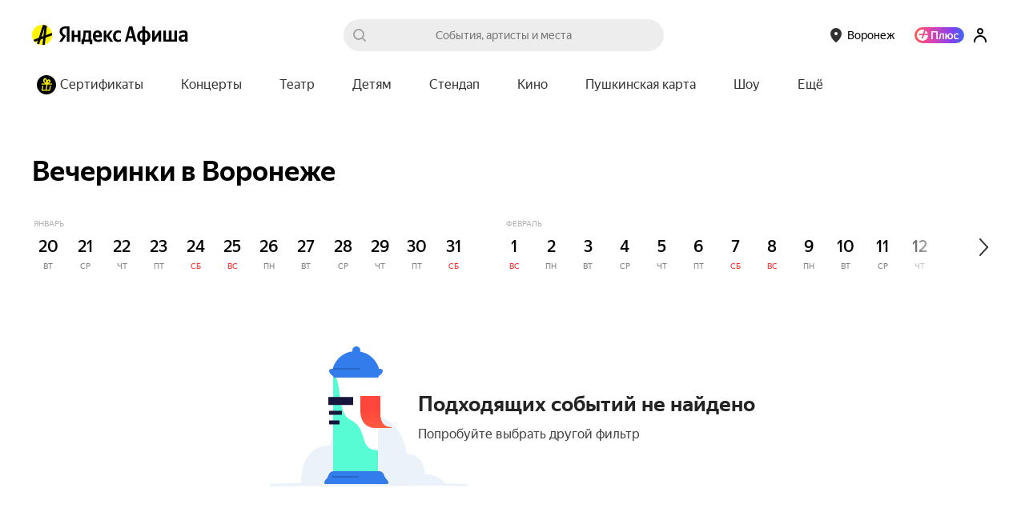

--- FILE ---
content_type: text/javascript
request_url: https://yastatic.net/s3/afisha-frontend/static/514/514.2/index.modern.js
body_size: 2104
content:
"use strict";(self.__LOADABLE_LOADED_CHUNKS__=self.__LOADABLE_LOADED_CHUNKS__||[]).push([[3057],{61925:(e,t,r)=>{r.d(t,{A:()=>l});let l={feedsInfo:"G4zexP",titleWrap:"kioI71",subtitle:"X1_b61",feed:"iHSQLP",feedTitle:"nXXPf7"}},74301:(e,t,r)=>{r.d(t,{A:()=>l});let l={root:"kgWTCy",rootTouch:"ljYi7Q",rootDesktop:"j_SNR6",closeButton:"GkFEb3",closeIcon:"l_yiyr",title:"_pC4T3",titleTouch:"olaoMW",text:"O2tRRp",textTouch:"sXmA2J",okayButton:"hPglZn"}},4527:(e,t,r)=>{r.d(t,{X:()=>l});let l=(0,r(26287).Ay)({resolved:{},chunkName:()=>"ColdStartButton-component",isReady(e){let t=this.resolve(e);return!0===this.resolved[t]&&!!r.m[t]},importAsync:()=>r.e(2537).then(r.bind(r,43426)),requireAsync(e){let t=this.resolve(e);return this.resolved[t]=!1,this.importAsync(e).then(e=>(this.resolved[t]=!0,e))},requireSync(e){return r(this.resolve(e))},resolve:()=>43426},{ssr:!1})},21147:(e,t,r)=>{r.d(t,{W:()=>c});var l=r(26287),o=r(41594),n=r.n(o),s=r(2381);let a=(0,l.Ay)({resolved:{},chunkName:()=>"index",isReady(e){let t=this.resolve(e);return!0===this.resolved[t]&&!!r.m[t]},importAsync:()=>r.e(3057).then(r.bind(r,30138)),requireAsync(e){let t=this.resolve(e);return this.resolved[t]=!1,this.importAsync(e).then(e=>(this.resolved[t]=!0,e))},requireSync(e){return r(this.resolve(e))},resolve:()=>30138},{fallback:n().createElement(s.B,null),ssr:!1}),c=e=>n().createElement(a,e)},18091:(e,t,r)=>{r.d(t,{S:()=>_});var l=r(14207),o=r(36816),n=r(94987),s=r(24468),a=r(11619),c=r(4527),i=r(97810),d=r(12587),u=r(51761),m=r(41784),p=r(46243),f=r(41594),y=r.n(f),E=r(61925);let _=e=>{let{events:t,paging:r,url:_,listName:v,listSubtitle:h,queryParams:A,metrikaEntry:k,metrikaEvent:x,getCardMetrikaEvent:N,getFavoriteMetrikaEvent:b,statEntry:S,selectionType:T=o.SelectionType.regular,selectionTag:g}=e,C=(0,n.k)(),L=(0,s.p)(),O=(0,f.useRef)(null);(0,a.u)({element:O.current,params:x?.show});let P=(0,m.G)(p.O9),B=(0,f.useMemo)(()=>k&&{context:k.context},[k]),D=e["data-test-id"]||"eventsFeed.eventsFeedList",X=T===o.SelectionType.personal_ml||_?.includes("personalnaya-podborka-sobytiy");return y().createElement("div",{className:E.A.feed,"data-test-id":D,ref:O},y().createElement("div",{className:E.A.feedsInfo},y().createElement("div",{className:E.A.titleWrap},y().createElement(u.O,{title:v,size:P?u.o.S:u.o.M,link:C.buildPageUrl(_,{...A}),hasMore:r.limit<r.total,className:E.A.feedTitleLink,titleClassName:E.A.feedTitle,titleTag:"h2",metrikaEntry:B?{context:[...B.context,"title"]}:void 0,statEntry:S,"data-test-id":"eventsFeed.title",onClick:e=>{x?.click&&(e.stopPropagation(),L(x.click),B&&(0,i.fy)(["blocks",...B.context,"title","click",1]))}}),!P&&X&&y().createElement(c.X,null)),h&&y().createElement(l.EY,{className:E.A.subtitle,as:"p",size:P?"md":"lg"},h)),y().createElement(d.S,{events:t,metrikaEntry:B,getCardMetrikaEvent:N,getFavoriteMetrikaEvent:b,statEntry:S?.context?{...S,context:[...S.context,"events_list"]}:S,selectionTag:g}),P&&X&&y().createElement(c.X,null))}},30138:(e,t,r)=>{r.r(t),r.d(t,{EventsFeedList:()=>l.S,LazyEventsFeedList:()=>o.W,default:()=>n});var l=r(18091),o=r(21147);let n=l.S},35216:(e,t,r)=>{r.d(t,{N:()=>p});var l=r(61225),o=r(84631),n=r(84664),s=r(46243),a=r(73049),c=r(36714),i=r(44886),d=r(57209);let u=e=>{let{shouldShowPopupYandexCardOffer:t}=e,r=(0,s.O9)(e),l=(0,a.Y)(e),d=(0,c.Zf)(e)===o.b.Nspk,u=(0,c.X4)(e),m=(0,i.hE)(e,"yandex_card_popup_offer");return{shouldShowPopupYandexCardOffer:t&&["ru"===l,!d,!u,m,(0,n.QB)(n.Pi)].every(Boolean),isTouch:r}},m=e=>({onClose(){(0,n.mE)(n.Pi),e((0,d.E)(!1))}}),p=e=>(0,l.Ng)(u,m)(e)},75731:(e,t,r)=>{r.d(t,{u:()=>u});var l=r(39161),o=r(34164),n=r(41594),s=r.n(n),a=r(17374),c=r(97810),i=r(74301);let d=(0,n.forwardRef)(({onClose:e,shouldShowPopupYandexCardOffer:t,isTouch:r},a)=>{(0,n.useEffect)(()=>{t&&(0,c.fy)(["popup_yandex_card_offer","show",1])},[t]);let d=t=>()=>{(0,c.fy)(["popup_yandex_card_offer",t,"click",1]),e()};return t?s().createElement("div",{ref:a,"data-component":"PopupYandexCardOffer",className:(0,o.A)([i.A.root,r?i.A.rootTouch:i.A.rootDesktop])},s().createElement("h2",{className:(0,o.A)([i.A.title,r&&i.A.titleTouch])},s().createElement(l.x6,{id:"components.popup_yandex_card_offer.title",message:"Больше баллов <0/>с картой Пэй",components:{0:s().createElement("br",null)}})),s().createElement("p",{className:(0,o.A)([i.A.text,r&&i.A.textTouch])},s().createElement(l.x6,{id:"components.popup_yandex_card_offer.text",message:"Выбирайте её способом оплаты <0/> и получайте ещё 5% кешбэка",components:{0:s().createElement("br",null)}})),s().createElement("button",{className:i.A.okayButton,onClick:d("ok")},s().createElement(l.x6,{id:"components.popup_yandex_card_offer.button",message:"Буду пробовать"})),s().createElement("button",{className:i.A.closeButton,onClick:d("close")})):null}),u=(0,a.V)({metrikaEntry:{context:["popup_yandex_card_offer"]},trackShow:!0},!0)(d)},75026:(e,t,r)=>{r.r(t),r.d(t,{PopupYandexCardOffer:()=>o,default:()=>n});var l=r(75731);let o=(0,r(35216).N)(l.u),n=o}}]);
//# sourceMappingURL=index.modern.js.map